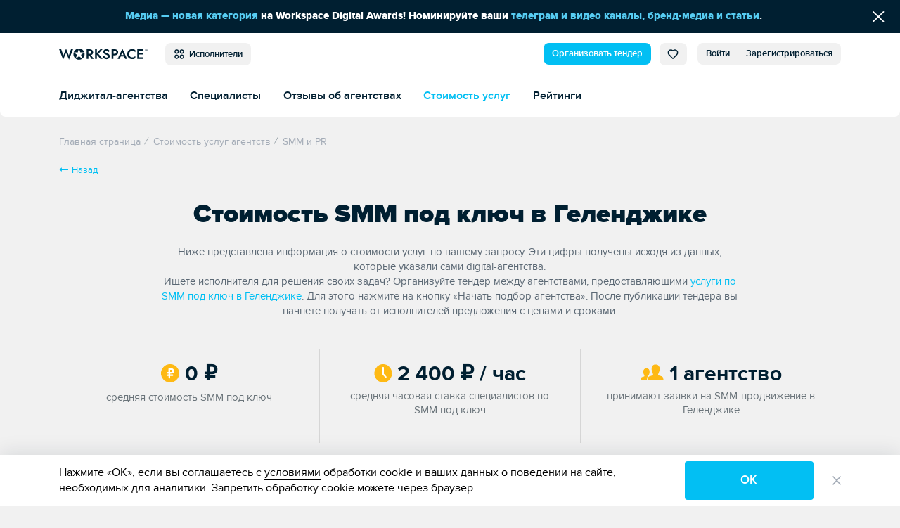

--- FILE ---
content_type: text/html; charset=UTF-8
request_url: https://workspace.ru/calculator/gelendzhik/smm-pr-pod-klyuch/
body_size: 9211
content:
<!DOCTYPE html>
<html xml:lang="ru" lang="ru">
<head>
	<title>Сколько стоит smm под ключ в Геленджике? Средние цены на SMM под ключ в Геленджике.</title>
	<meta http-equiv="Content-Type" content="text/html; charset=UTF-8" />
<meta name="description" content="На странице можно узнать стоимость SMM под ключ в Геленджике и организовать тендер." />
<style>.loader {
		padding: 50vh 0 0 50vw;
		position: fixed;
		left: 0;
		right: 0;
		top: 0;
		bottom: 0;
		z-index: 9999;
		background: #fff;
		width: 100%;
		height: 100%;
		transform: translateZ(0) scale(1);
		backface-visibility: hidden
	}

	.loader_box {
		-webkit-transform: translate(-50%, -50%);
		-ms-transform: translate(-50%, -50%);
		-o-transform: translate(-50%, -50%);
		transform: translate(-50%, -50%);
		position: relative;
		width: 4.5vw;
		height: 4.5vw	}

	.loader_box-circle {
		width: 100%;
		height: 100%;
		position: absolute;
		left: 0;
		top: 0
	}

	.loader_box-circle:before {
		content: '';
		display: block;
		margin: 0 auto;
		width: 15%;
		height: 15%;
		background-color: #00bff3;
		border-radius: 100%;
		-webkit-animation: sk-fading-circle-delay 1.2s infinite ease-in-out both;
		animation: sk-fading-circle-delay 1.2s infinite ease-in-out both
	}

	.loader_box-circle-2 {
		-webkit-transform: rotate(30deg);
		transform: rotate(30deg)
	}

	.loader_box-circle-3 {
		-webkit-transform: rotate(60deg);
		transform: rotate(60deg)
	}

	.loader_box-circle-4 {
		-webkit-transform: rotate(90deg);
		transform: rotate(90deg)
	}

	.loader_box-circle-5 {
		-webkit-transform: rotate(120deg);
		transform: rotate(120deg)
	}

	.loader_box-circle-6 {
		-webkit-transform: rotate(150deg);
		transform: rotate(150deg)
	}

	.loader_box-circle-7 {
		-webkit-transform: rotate(180deg);
		transform: rotate(180deg)
	}

	.loader_box-circle-8 {
		-webkit-transform: rotate(210deg);
		transform: rotate(210deg)
	}

	.loader_box-circle-9 {
		-webkit-transform: rotate(240deg);
		transform: rotate(240deg)
	}

	.loader_box-circle-10 {
		-webkit-transform: rotate(270deg);
		transform: rotate(270deg)
	}

	.loader_box-circle-11 {
		-webkit-transform: rotate(300deg);
		transform: rotate(300deg)
	}

	.loader_box-circle-12 {
		-webkit-transform: rotate(330deg);
		transform: rotate(330deg)
	}

	.loader_box-circle-2:before {
		-webkit-animation-delay: -1.1s;
		animation-delay: -1.1s
	}

	.loader_box-circle-3:before {
		-webkit-animation-delay: -1s;
		animation-delay: -1s
	}

	.loader_box-circle-4:before {
		-webkit-animation-delay: -0.9s;
		animation-delay: -0.9s
	}

	.loader_box-circle-5:before {
		-webkit-animation-delay: -0.8s;
		animation-delay: -0.8s
	}

	.loader_box-circle-6:before {
		-webkit-animation-delay: -0.7s;
		animation-delay: -0.7s
	}

	.loader_box-circle-7:before {
		-webkit-animation-delay: -0.6s;
		animation-delay: -0.6s
	}

	.loader_box-circle-8:before {
		-webkit-animation-delay: -0.5s;
		animation-delay: -0.5s
	}

	.loader_box-circle-9:before {
		-webkit-animation-delay: -0.4s;
		animation-delay: -0.4s
	}

	.loader_box-circle-10:before {
		-webkit-animation-delay: -0.3s;
		animation-delay: -0.3s
	}

	.loader_box-circle-11:before {
		-webkit-animation-delay: -0.2s;
		animation-delay: -0.2s
	}

	.loader_box-circle-12:before {
		-webkit-animation-delay: -0.1s;
		animation-delay: -0.1s
	}

	@-webkit-keyframes sk-fading-circle-delay {
		0%, 39%, 100% {
			opacity: 0
		}
		40% {
			opacity: 1
		}
	}

	@keyframes sk-fading-circle-delay {
		0%, 39%, 100% {
			opacity: 0
		}
		40% {
			opacity: 1
		}
	}

	</style><script type="application/ld+json">{"@context":"http://schema.org","@type":"WebSite","name":"Workspace","url":"https://workspace.ru"}</script>
<meta property="og:site_name" content="Workspace" />
<meta name="robots" content="index, follow" />
<meta http-equiv="X-UA-Compatible" content="IE=edge" />
<meta name="viewport" content="width=device-width, initial-scale=1">
<base href="https://workspace.ru/" />
<meta name="copyright" content="Workspace.ru" />
<meta name="referrer" content="unsafe-url" />
<meta name="yandex-verification" content="aabd9f42c0e98915" />
<link rel="preload" href="/local/templates/tender_v2/ws_build/fonts/proximanova-bold-webfont.woff2" as="font" type="font/woff2" crossorigin="anonymous">
<link rel="preload" href="/local/templates/tender_v2/ws_build/fonts/proximanova-regular-webfont.woff2" as="font" type="font/woff2" crossorigin="anonymous">
<link rel="preload" href="/local/templates/tender_v2/ws_build/fonts/proximanova-semibold-webfont.woff2" as="font" type="font/woff2" crossorigin="anonymous">
<link rel="preload" href="/local/templates/tender_v2/ws_build/fonts/proximanova-regularit-webfont.woff2" as="font" type="font/woff2" crossorigin="anonymous">
<link rel="preload" href="/local/templates/tender_v2/ws_build/fonts/proximanova-blackit-webfont.woff2" as="font" type="font/woff2" crossorigin="anonymous">
<link rel="preload" href="/local/templates/tender_v2/ws_build/fonts/proximanova-black-webfont.woff2" as="font" type="font/woff2" crossorigin="anonymous">
<link rel="preload" href="/local/templates/tender_v2/ws_build/fonts/proximanova-extrabld-webfont.woff2" as="font" type="font/woff2" crossorigin="anonymous">
<link rel="preload" href="/local/templates/tender_v2/ws_build/fonts/proximanova-light-webfont.woff2" as="font" type="font/woff2" crossorigin="anonymous">
<link rel="preload" href="/local/templates/tender_v2/ws_build/fonts/proximanova-regularit-webfont.woff2" as="font" type="font/woff2" crossorigin="anonymous">
<link rel="preload" href="/local/templates/tender_v2/ws_build/fonts/fontawesome-webfont.woff2?v=4.7.0" as="font" type="font/woff2" crossorigin="anonymous">
<link rel="apple-touch-icon" sizes="180x180" href="/favicon/apple-touch-icon.png?v=62944ef2efdeb">
<link rel="icon" type="image/png" sizes="32x32" href="/favicon/favicon-32x32.png?v=62944ef2efdeb">
<link rel="icon" type="image/png" sizes="16x16" href="/favicon/favicon-16x16.png?v=62944ef2efdeb">
<link rel="manifest" href="/favicon/site.webmanifest?v=62944ef2efdeb">
<link rel="mask-icon" href="/favicon/safari-pinned-tab.svg?v=62944ef2efdeb" color="#5bbad5">
<link rel="shortcut icon" href="/favicon/favicon.ico?v=62944ef2efdeb">
<meta name="msapplication-TileColor" content="#da532c">
<meta name="msapplication-TileImage" content="/favicon/mstile-144x144.png?v=62944ef2efdeb">
<meta name="msapplication-config" content="/favicon/browserconfig.xml?v=62944ef2efdeb">
<meta name="theme-color" content="#ffffff">
<meta property="og:url" content="https://workspace.ru/calculator/gelendzhik/smm-pr-pod-klyuch/" />
<meta property="og:image" content="https://workspace.ru/ws.png" />
<meta property="og:site_name" content="WORKSPACE" />
<meta property="og:type" content="website" />
<meta name="twitter:card" content="summary" />
<meta name="twitter:site" content="@WORKSPACE_ru" />
<meta name="twitter:image" content="https://workspace.ru/ws.png" />
<link rel="canonical" href="https://workspace.ru/calculator/gelendzhik/smm-pr-pod-klyuch/"/>
<meta property="og:title" content="Сколько стоит smm под ключ в Геленджике? Средние цены на SMM под ключ в Геленджике." />
<meta name="twitter:title" content="Сколько стоит smm под ключ в Геленджике? Средние цены на SMM под ключ в Геленджике." />
<meta property="og:description" content="На странице можно узнать стоимость SMM под ключ в Геленджике и организовать тендер." />
<meta name="twitter:description" content="На странице можно узнать стоимость SMM под ключ в Геленджике и организовать тендер." />



	</head>
<body class="">
<div id='fb-root'></div>


	<div class="loader js-loader" data-page-loader>
		<div class="loader_box">
			<div class="loader_box-circle loader_box-circle-1"></div>
			<div class="loader_box-circle loader_box-circle-2"></div>
			<div class="loader_box-circle loader_box-circle-3"></div>
			<div class="loader_box-circle loader_box-circle-4"></div>
			<div class="loader_box-circle loader_box-circle-5"></div>
			<div class="loader_box-circle loader_box-circle-6"></div>
			<div class="loader_box-circle loader_box-circle-7"></div>
			<div class="loader_box-circle loader_box-circle-8"></div>
			<div class="loader_box-circle loader_box-circle-9"></div>
			<div class="loader_box-circle loader_box-circle-10"></div>
			<div class="loader_box-circle loader_box-circle-11"></div>
			<div class="loader_box-circle loader_box-circle-12"></div>
		</div>
	</div>

	<div class='header-notice-on-top'
		 data-global-notice-block='{"id":34,"type":"beforeHeader","name":"global_notice_","url":"\/api-v\/set\/header\/notice\/close\/"}'>
		<div class="header-notice-on-top__wrapper" data-ext-links-allow-container>
			<div class="w-100p u-fx-auto t-a-c">
				<a href="https://workspace.ru/blog/media-novaya-kategoriya-konkursa-workspace-digital-awards/" >Медиа — новая категория</a> на Workspace Digital Awards! Номинируйте ваши <a id="bxid_300214" href="https://workspace.ru/awards/cases2026/media/" target="_blank" >телеграм и видео каналы, бренд-медиа и статьи</a>.			</div>
			<button data-global-notice-close class="u-btn-reset align-items-center d-flex u-color-white" aria-label="Скрыть сообщение">
				<svg class="c-svg-icon u-fs-18" xmlns="http://www.w3.org/2000/svg" width="15" height="14" viewBox="0 0 15 14">
					<g fill="none" fill-rule="evenodd" stroke-linecap="round" stroke-width="1.5">
						<path d="M12.306.356L.26 12.4M.26.356L12.306 12.4" transform="translate(1.43 .848)" />
					</g>
				</svg>
			</button>
		</div>
	</div>
	<header class="header _radius _shadow" data-main-header data-dropdown-container>
		<div class="header__wrapper d-flex align-items-center">
			<div class="page-inner__container d-flex w-100p justify-content-start align-items-center">
				
<a href="/"><img class='header-new__logo' src='/local/templates/tender_v2/ws_build/images/logo_new.svg' alt='Workspace.ru'></a>
<button class='pull-left _radius-lg _sm button button--gray1 u-my-auto header-new__dd-btn' data-dropdown-button data-header-main-menu-btn>
	<svg class="c-svg-icon _xl u-va-bottom">
		<use xlink:href="/local/templates/tender_v2/ws_build/images/header-new-sprite.svg#menu"></use>
	</svg>&nbsp;
	Исполнители</button>


<div class="u-ml-auto d-flex ">
	<a data-header-menu-item="all" href="/create/" class="button button--blue _radius-lg _sm u-my-auto u-ml-12" data-header-create-tender-link>Организовать тендер</a>

		<a data-header-menu-item="tender" data-header-favourites data-header-favourites-wrapper href="/favorites"
	   class="button button--gray1 _sm _radius-lg u-ml-12  ">
		<svg class="c-svg-icon _xl u-va-bottom">
			<use xlink:href="/local/templates/tender_v2/ws_build/images/header-new-sprite.svg#heart"></use>
		</svg>
		<span class='hide' data-header-favourites-text="1">0</span>
	</a>
			<a data-header-menu-item="job" data-header-favourites data-header-favourites-wrapper href="/favorites/vacancies/"
		   class="button button--gray1 _sm _radius-lg u-ml-12 ">
			<svg class="c-svg-icon _xl u-va-bottom">
				<use xlink:href="/local/templates/tender_v2/ws_build/images/header-new-sprite.svg#heart"></use>
			</svg>
		</a>
	
	
			<a class="button button--gray1 _radius-lg _sm u-radius-right-0 u-my-auto " href="/login/?backurl=%2Fcalculator%2Fgelendzhik%2Fsmm-pr-pod-klyuch%2F" data-login-popup-show="/login/login.php?ajax=Y">Войти</a>
	<a class="button button--gray1 _radius-lg _sm u-ml-0 u-radius-left-0 u-my-auto " href="/login/registration.php?backurl=%2Fcalculator%2Fgelendzhik%2Fsmm-pr-pod-klyuch%2F">Зарегистрироваться</a>

		<div class="modal" aria-hidden="true" data-modal-popup data-login-popup>
		<div class="modal__overlay" tabindex="-1">
			<div class="modal__dialog" role="dialog" aria-modal="true">
				<button type="button" class="modal__btn-close _type2 u-p-0" data-modal-popup-close><span class="u-sr-only">Закрыть</span></button>
				<div class="modal__inner _small-pad" data-login-popup-body data-modal-popup-body>
					<div class="cssload-zenith"></div>
				</div>
			</div>
		</div>
	</div>

</div>
			</div>
		</div>
		<div class="_radius  _bordered d-flex align-items-center header__wrapper">
					<ul class='page-inner__container w-100p header-new__submenu align-items-center reset-list'>
							<li class='header-new__submenu-item u-mt-0'>
					<a
						class='c-link _blue-d-type1 u-fw-600 u-mt-0 '
						href='/contractors/'
											>
						Диджитал-агентства					</a>
				</li>
							<li class='header-new__submenu-item u-mt-0'>
					<a
						class='c-link _blue-d-type1 u-fw-600 u-mt-0 '
						href='/people/'
											>
						Специалисты					</a>
				</li>
							<li class='header-new__submenu-item u-mt-0'>
					<a
						class='c-link _blue-d-type1 u-fw-600 u-mt-0 '
						href='/reviews/'
											>
						Отзывы об агентствах					</a>
				</li>
							<li class='header-new__submenu-item u-mt-0'>
					<a
						class='c-link _blue-d-type1 u-fw-600 u-mt-0 _active'
						href='/calculator/'
											>
						Стоимость услуг					</a>
				</li>
							<li class='header-new__submenu-item u-mt-0'>
					<a
						class='c-link _blue-d-type1 u-fw-600 u-mt-0 '
						href='/rating/'
											>
						Рейтинги					</a>
				</li>
					</ul>
	
	<div class='header-new__dropdown-menu' data-dropdown>
		<div class='page-inner__container w-100p d-flex justify-content-start'>
							<div class='header-new__dropdown-menu-col'>
					<div class='header-new__dropdown-menu-title'>Тендеры и лиды</div>
					<ul class='reset-list'>
													<li class="header-new__dropdown-menu-item">
								<a
									class='c-link _blue-d-type1 u-fw-600 '
									href='/b2b/'
																	>
									Тендерная площадка								</a>
							</li>
													<li class="header-new__dropdown-menu-item">
								<a
									class='c-link _blue-d-type1 u-fw-600 '
									href='/how-it-works/'
																	>
									Как это работает								</a>
							</li>
													<li class="header-new__dropdown-menu-item">
								<a
									class='c-link _blue-d-type1 u-fw-600 '
									href='/tenders/'
																	>
									Каталог тендеров								</a>
							</li>
													<li class="header-new__dropdown-menu-item">
								<a
									class='c-link _blue-d-type1 u-fw-600 '
									href='/create/'
																	>
									Организовать тендер								</a>
							</li>
											</ul>
				</div>
							<div class='header-new__dropdown-menu-col'>
					<div class='header-new__dropdown-menu-title'>Исполнители</div>
					<ul class='reset-list'>
													<li class="header-new__dropdown-menu-item">
								<a
									class='c-link _blue-d-type1 u-fw-600 '
									href='/contractors/'
																	>
									Диджитал-агентства								</a>
							</li>
													<li class="header-new__dropdown-menu-item">
								<a
									class='c-link _blue-d-type1 u-fw-600 '
									href='/people/'
																	>
									Специалисты								</a>
							</li>
													<li class="header-new__dropdown-menu-item">
								<a
									class='c-link _blue-d-type1 u-fw-600 '
									href='/reviews/'
																	>
									Отзывы об агентствах								</a>
							</li>
													<li class="header-new__dropdown-menu-item">
								<a
									class='c-link _blue-d-type1 u-fw-600 _active'
									href='/calculator/'
																	>
									Стоимость услуг								</a>
							</li>
													<li class="header-new__dropdown-menu-item">
								<a
									class='c-link _blue-d-type1 u-fw-600 '
									href='/rating/'
																	>
									Рейтинги								</a>
							</li>
											</ul>
				</div>
							<div class='header-new__dropdown-menu-col'>
					<div class='header-new__dropdown-menu-title'>Медиа</div>
					<ul class='reset-list'>
													<li class="header-new__dropdown-menu-item">
								<a
									class='c-link _blue-d-type1 u-fw-600 '
									href='/cases/'
																	>
									Кейсы								</a>
							</li>
													<li class="header-new__dropdown-menu-item">
								<a
									class='c-link _blue-d-type1 u-fw-600 '
									href='/blog/'
																	>
									Статьи								</a>
							</li>
													<li class="header-new__dropdown-menu-item">
								<a
									class='c-link _blue-d-type1 u-fw-600 '
									href='/events/'
																	>
									Афиша								</a>
							</li>
													<li class="header-new__dropdown-menu-item">
								<a
									class='c-link _blue-d-type1 u-fw-600 '
									href='/expert/'
																	>
									Слово экспертам								</a>
							</li>
													<li class="header-new__dropdown-menu-item">
								<a
									class='c-link _blue-d-type1 u-fw-600 '
									href='/docs/'
																	>
									Документация								</a>
							</li>
													<li class="header-new__dropdown-menu-item">
								<a
									class='c-link _blue-d-type1 u-fw-600 '
									href='/news/'
																	>
									Новости компаний								</a>
							</li>
													<li class="header-new__dropdown-menu-item">
								<a
									class='c-link _blue-d-type1 u-fw-600 '
									href='/interview/'
																	>
									Интервью								</a>
							</li>
													<li class="header-new__dropdown-menu-item">
								<a
									class='c-link _blue-d-type1 u-fw-600 '
									href='/video/'
																	>
									Видео								</a>
							</li>
											</ul>
				</div>
							<div class='header-new__dropdown-menu-col'>
					<div class='header-new__dropdown-menu-title'>Информация</div>
					<ul class='reset-list'>
													<li class="header-new__dropdown-menu-item">
								<a
									class='c-link _blue-d-type1 u-fw-600 '
									href='/about/'
																	>
									О проекте								</a>
							</li>
													<li class="header-new__dropdown-menu-item">
								<a
									class='c-link _blue-d-type1 u-fw-600 '
									href='/project-news/'
																	>
									Новости проекта								</a>
							</li>
													<li class="header-new__dropdown-menu-item">
								<a
									class='c-link _blue-d-type1 u-fw-600 '
									href='/advertising/'
																	>
									Платные опции								</a>
							</li>
													<li class="header-new__dropdown-menu-item">
								<a
									class='c-link _blue-d-type1 u-fw-600 '
									href='/help/'
																	>
									Помощь								</a>
							</li>
													<li class="header-new__dropdown-menu-item">
								<a
									class='c-link _blue-d-type1 u-fw-600 '
									href='/corporate-identity/'
																	>
									Наша айдентика								</a>
							</li>
											</ul>
				</div>
							<div class='header-new__dropdown-menu-col'>
					<div class='header-new__dropdown-menu-title'>Другое</div>
					<ul class='reset-list'>
													<li class="header-new__dropdown-menu-item">
								<a
									class='c-link _blue-d-type1 u-fw-600 '
									href='/awards/'
									target="_blank"								>
									Премия WDA								</a>
							</li>
													<li class="header-new__dropdown-menu-item">
								<a
									class='c-link _blue-d-type1 u-fw-600 '
									href='/tools/'
																	>
									Инструменты								</a>
							</li>
													<li class="header-new__dropdown-menu-item">
								<a
									class='c-link _blue-d-type1 u-fw-600 '
									href='/vacancies/'
																	>
									Вакансии								</a>
							</li>
													<li class="header-new__dropdown-menu-item">
								<a
									class='c-link _blue-d-type1 u-fw-600 '
									href='/contests/'
																	>
									Каталог премий								</a>
							</li>
											</ul>
				</div>
					</div>
	</div>
		</div>
			</header>
	<div class="grid  _with-subheader">

<div class="page-inner__container" data-page-calculator data-view="Calculator">
	<script type="application/ld+json">{
    "@context": "https://schema.org",
    "@type": "BreadcrumbList",
    "itemListElement": [
        {
            "@type": "ListItem",
            "position": 0,
            "name": "Главная страница",
            "item": "https://workspace.ru/"
        },
        {
            "@type": "ListItem",
            "position": 1,
            "name": "Стоимость услуг агентств",
            "item": "https://workspace.ru/calculator/"
        },
        {
            "@type": "ListItem",
            "position": 2,
            "name": "SMM и PR",
            "item": "https://workspace.ru/calculator/"
        }
    ]
}</script> <ul class="breadcrumbs " data-breadcrumbs itemscope itemtype="http://schema.org/BreadcrumbList"> <li class="breadcrumbs__item" itemprop="itemListElement" itemscope itemtype="http://schema.org/ListItem"> <a href="/" title="Главная страница" itemscope itemtype="http://schema.org/Thing" itemid="https://workspace.ru/" itemprop="item"><span itemprop="name">Главная страница</span></a> <meta itemprop="position" content="0"> </li><li class="breadcrumbs__item" itemprop="itemListElement" itemscope itemtype="http://schema.org/ListItem"> <i class="breadcrumbs__divider">/</i> <a href="/calculator/" title="Стоимость услуг агентств" itemscope itemtype="http://schema.org/Thing" itemid="https://workspace.ru/calculator/" itemprop="item"><span itemprop="name">Стоимость услуг агентств</span></a> <meta itemprop="position" content="1"> </li><li class="breadcrumbs__item" itemprop="itemListElement" itemscope itemtype="http://schema.org/ListItem"> <i class="breadcrumbs__divider">/</i> <a  title="SMM и PR" itemscope itemtype="http://schema.org/Thing" itemid="https://workspace.ru/calculator/" itemprop="item"><span itemprop="name">SMM и PR</span></a> <meta itemprop="position" content="2"> </li></ul>
	
	<span data-calc-city-selected></span>

<a href="/calculator/"><i class="fa fa-long-arrow-left back"></i>Назад</a>

<h1 class="page-inner__title _large t-a-c">Стоимость SMM под ключ в Геленджике</h1>
	<p class="page-inner__subtitle _narrow t-a-c u-mx-auto">Ниже представлена информация о стоимости услуг по вашему запросу. Эти цифры получены исходя из данных, которые указали сами digital-агентства.<br>Ищете исполнителя для решения своих задач? Организуйте тендер между агентствами, предоставляющими <a href="/gelendzhik/smm/" target="_blank">услуги  по SMM под ключ в Геленджике</a>. Для этого нажмите на кнопку «Начать подбор агентства». После публикации тендера вы начнете получать от исполнителей предложения с ценами и сроками.</p>
<div class="calculator-page__counts">
	<div class="reviews-list__counts _with-line _lg u-mb-10">
		<svg class="c-svg-icon u-color-yellow _sm _top" viewBox="0 0 23 23">
			<g fill-rule="evenodd">
				<circle cx="11.422" cy="11.48" r="11"></circle>
				<g stroke="#FFF" stroke-width="2">
					<path d="M2.752 1.888v4.675H5.36c1.291 0 2.338-1.046 2.338-2.337 0-1.291-1.047-2.338-2.338-2.338H2.752z"
						  transform="translate(7.744 4.185)"></path>
					<path stroke-linecap="round" d="M2.715 2.067v10.821M.724 6.568h3.328M.648 9.659h6.038" transform="translate(7.744 4.185)"></path>
				</g>
			</g>
		</svg>
		0 <span class="rub"></span><br>
		<span class="reviews-list__counts-sub">средняя стоимость SMM под ключ</span>
	</div>

	<div class="reviews-list__counts _with-line _lg u-mb-10">
		<svg class="c-svg-icon u-color-yellow _sm _top" viewBox="0 0 23 23">
			<g fill-rule="evenodd">
				<circle cx="11.922" cy="11.48" r="11"></circle>
				<path stroke="#FFF" stroke-linecap="round" stroke-width="2" d="M11.897 4.411L11.897 12.355 15.371 16.08"></path>
			</g>
		</svg>
		2 400 <span class="rub"></span> / час<br>
		<span class="reviews-list__counts-sub">средняя часовая ставка специалистов  по SMM под ключ</span>
	</div>

	<div class="reviews-list__counts _with-line _lg u-mb-10">
		<svg class="c-svg-icon u-color-yellow _eye _top _xsm" viewBox="0 0 28 19">
			<path fill-rule="evenodd"
				  d="M.192 18.901H6.97c-.032-7.387 3.382-4.175 3.382-10.051 0-2.269-1.48-3.5-3.385-3.5-2.815 0-4.773 2.691-2.108 7.723.876 1.653-.931 2.046-2.874 2.495C.302 15.956.19 16.778.19 18.202l.002.7zm11.424-4.444c2.59-.598 5-1.122 3.833-3.326C11.896 4.42 14.507.833 18.259.833c3.825 0 6.373 3.725 2.809 10.298-1.203 2.218 1.297 2.74 3.833 3.326 2.242.518 2.391 1.614 2.391 3.513l-.003.931H9.228c0-2.48-.2-3.847 2.388-4.444z"></path>
		</svg>
		1 агентство<br>
		<span class="reviews-list__counts-sub">принимают заявки на SMM-продвижение в Геленджике</span>
	</div>
</div>

<div class="calculator-page__steps">
	<h2 class="page-inner__title _small t-a-c">Подберите подходящее агентство в пару кликов</h2>
	<ol class="companies-steps__list u-mb-10">
		<li class="companies-steps__item-inline">
			<span class="companies-steps__item-title u-fw-700">Опубликуйте задачу</span>
			<span class="companies-steps__item-text">Время заполнения задачи <br>≈ 5 минут</span>
		</li>
		<li class="companies-steps__item-inline">
			<span class="companies-steps__item-title u-fw-700">Получайте предложения</span>
			<span class="companies-steps__item-text">В течение дня вы&nbsp;получите подходящие&nbsp;предложения</span>
		</li>
		<li class="companies-steps__item-inline">
			<span class="companies-steps__item-title u-fw-700">Общайтесь с агентствами</span>
			<span class="companies-steps__item-text">Исполнители ответят на&nbsp;вопросы и помогут с ТЗ</span>
		</li>
		<li class="companies-steps__item-inline">
			<span class="companies-steps__item-title u-fw-700">Выбирайте победителя</span>
			<span class="companies-steps__item-text">Отберите оптимального подрядчика и начинайте работу</span>
		</li>
	</ol>
	<div class="t-a-c">
		<a href="/create/smm/#form" class="btn _radius _blue btn--lg2" data-to-create-btn>
			Начать подбор агентства
		</a>
		<div class="u-mt-10 u-mr-10">
			<i class="companies-steps__icon u-m-0 u-mr-10"></i>
			<p class="companies-steps__btn-lead u-mx-0 d-ib u-color-gray3">
				<span class="companies-steps__btn-lead-count u-color-black">1</span>
				диджитал-агентство				 из Геленджика				готовы обсудить вашу задачу
			</p>
		</div>
	</div>
</div>

<div class="postload-block services _transparent" data-postload-block="11" data-params='{"CITY":"gelendzhik","SERVICE":"smm-pr-pod-klyuch"}'>
	<i class="fa fa-spin fa-spinner"></i>
</div>

<div class="postload-block services" data-postload-block="10" data-params='{"KB_CODE":"smm"}'>
	<i class="fa fa-spin fa-spinner"></i>
</div>		</div>
	<span data-header-start-value="tender"></span>
	<!-- width content_end -->
	</div>

	<footer data-footer class="footer " data-opinion-btn-unfixed>
		<div data-back-btn-unfixed class="footer__goto">
			<a data-back-btn-fixed class="footer__goto-up" data-goto-up
			   href="javascript:void(0);">Наверх <i class="fa fa-angle-up" aria-hidden="true"></i></a>
		</div>
		<div class='footer__chat-btns' data-fixed-cb-buttons>
			<a href='https://t.me/workspace_robot' target='_blank' class='footer__chat-btn' data-ext-link-allow>
				<svg class="c-svg-icon _lg u-va-txt-top">
					<use xlink:href="/local/templates/tender_v2/ws_build/images/d-tender-sprite.svg#chatbot"></use>
				</svg>&nbsp;
				Чат-бот
			</a>
			<div class='footer__chat-btn-balloon _left'>Подпишитесь на тендеры/лиды, узнайте больше о работе проекта, оставьте отзыв или задайте вопрос</div>

			<a href='/contacts/' target='_blank' class='footer__chat-btn'>Обратная связь</a>
			<div class='footer__chat-btn-balloon nowrap'>Свяжитесь с менеджером проекта</div>
		</div>

		<div class='footer__grid page-inner__container'>
			<div class='footer__grid-col d-flex align-items-center'><a class="footer__logo" href="/"></a></div>
			<div class='footer__grid-col _subscribe d-flex align-items-center'>
				<div class='footer__top-row-subscribe'>
					Подписывайтесь на наc
					в&nbsp;Телеграм:&nbsp;<a class='c-link _underline _gray3-type2' target='_blank' href='https://t.me/workspace' data-ext-link-allow>t.me/workspace</a>
					&nbsp;и&nbsp;Max:&nbsp;<a class='c-link _underline _gray3-type2' target='_blank' href='https://max.ru/workspace' data-ext-link-allow>max.ru/workspace</a>
				</div>
			</div>
			<div class='footer__grid-col d-flex align-items-center'>
				<a href='https://t.me/workspace_robot' target='_blank' class='button button--outline _radius-lg u-ml-auto u-px-20 u-trs-fast' data-ext-link-allow>
					<svg class="c-svg-icon _lg u-va-txt-top">
						<use xlink:href="/local/templates/tender_v2/ws_build/images/d-tender-sprite.svg#chatbot"></use>
					</svg>&nbsp;
					Чат-бот
				</a>
				<a href="/contacts/" aria-label="Обратная связь" class='button button--outline _radius-lg u-px-20 u-trs-fast'>Обратная связь</a>
			</div>

			
		<section class='footer__grid-col footer__block'>
							<div class="footer__block-title">Тендеры и лиды</div>
			
			<ul class="footer__list">

									<li class="footer__list-item">
						<a
							class='c-link _underline _gray3-type2'
														aria-label="Тендерная площадка"
														href="/b2b/"
						>Тендерная площадка</a>					</li>
									<li class="footer__list-item">
						<a
							class='c-link _underline _gray3-type2'
														aria-label="Как это работает"
														href="/how-it-works/"
						>Как это работает</a>					</li>
									<li class="footer__list-item">
						<a
							class='c-link _underline _gray3-type2'
														aria-label="Перейти в каталог тендеров"
														href="/tenders/"
						>Каталог тендеров</a>					</li>
									<li class="footer__list-item">
						<a
							class='c-link _underline _gray3-type2'
							data-footer-tender-create							aria-label="Организовать тендер"
														href="/create/"
						>Организовать тендер</a>					</li>
							</ul>
		</section>
	
		<section class='footer__grid-col footer__block'>
							<div class="footer__block-title">Исполнители</div>
			
			<ul class="footer__list">

									<li class="footer__list-item">
						<a
							class='c-link _underline _gray3-type2'
														aria-label="Перейти в каталог диджитал-агентств"
														href="/contractors/"
						>Диджитал-агентства</a>					</li>
									<li class="footer__list-item">
						<a
							class='c-link _underline _gray3-type2'
														aria-label="Каталог специалистов"
														href="/people/"
						>Специалисты</a>					</li>
									<li class="footer__list-item">
						<a
							class='c-link _underline _gray3-type2'
														aria-label="Отзывы об агентствах"
														href="/reviews/"
						>Отзывы об агентствах</a>					</li>
									<li class="footer__list-item">
						<a
							class='c-link _underline _gray3-type2'
														aria-label="Узнать стоимость услуг агентств"
														href="/calculator/"
						>Стоимость услуг</a>					</li>
									<li class="footer__list-item">
						<a
							class='c-link _underline _gray3-type2'
														aria-label="Рейтинги"
														href="/rating/"
						>Рейтинги</a>					</li>
							</ul>
		</section>
	
		<section class='footer__grid-col footer__block'>
							<div class="footer__block-title">Медиа</div>
			
			<ul class="footer__list">

									<li class="footer__list-item">
						<a
							class='c-link _underline _gray3-type2'
														aria-label="Перейти в каталог кейсов"
														href="/cases/"
						>Кейсы</a>					</li>
									<li class="footer__list-item">
						<a
							class='c-link _underline _gray3-type2'
														aria-label="Статьи"
														href="/blog/"
						>Статьи</a>					</li>
									<li class="footer__list-item">
						<a
							class='c-link _underline _gray3-type2'
														aria-label="Афиша"
														href="/events/"
						>Афиша</a>					</li>
									<li class="footer__list-item">
						<a
							class='c-link _underline _gray3-type2'
														aria-label="Слово экспертам"
														href="/expert/"
						>Слово экспертам</a>					</li>
									<li class="footer__list-item">
						<a
							class='c-link _underline _gray3-type2'
														aria-label="Документация"
														href="/docs/"
						>Документация</a>					</li>
									<li class="footer__list-item">
						<a
							class='c-link _underline _gray3-type2'
														aria-label="Новости компаний"
														href="/news/"
						>Новости компаний</a>					</li>
									<li class="footer__list-item">
						<a
							class='c-link _underline _gray3-type2'
														aria-label="Интервью"
														href="/interview/"
						>Интервью</a>					</li>
									<li class="footer__list-item">
						<a
							class='c-link _underline _gray3-type2'
														aria-label="Видео"
														href="/video/"
						>Видео</a>					</li>
							</ul>
		</section>
	
		<section class='footer__grid-col footer__block'>
							<div class="footer__block-title">Информация</div>
			
			<ul class="footer__list">

									<li class="footer__list-item">
						<a
							class='c-link _underline _gray3-type2'
														aria-label="О проекте"
														href="/about/"
						>О проекте</a>					</li>
									<li class="footer__list-item">
						<a
							class='c-link _underline _gray3-type2'
														aria-label="Новости проекта"
														href="/project-news/"
						>Новости проекта</a>					</li>
									<li class="footer__list-item">
						<a
							class='c-link _underline _gray3-type2'
														aria-label="Каталог задач"
														href="/advertising/"
						>Платные опции</a><span class="footer__list-item-fire"></span>					</li>
									<li class="footer__list-item">
						<a
							class='c-link _underline _gray3-type2'
														aria-label="Помощь"
														href="/help/"
						>Помощь</a>					</li>
									<li class="footer__list-item">
						<a
							class='c-link _underline _gray3-type2'
														aria-label="Наша айдентика"
														href="/corporate-identity/"
						>Наша айдентика</a>					</li>
									<li class="footer__list-item">
						<a
							class='c-link _underline _gray3-type2'
														aria-label="Наш пульс в ТГ"
														href="/pulse/"
						>Наш пульс в ТГ</a>					</li>
							</ul>
		</section>
	
		<section class='footer__grid-col footer__block'>
							<div class="footer__block-title">Другое</div>
			
			<ul class="footer__list">

									<li class="footer__list-item">
						<a
							class='c-link _underline _gray3-type2'
														aria-label="Премия WDA"
							target="_blank"							href="/awards/"
						>Премия WDA</a>							<span class="header__menu-item-badge"></span>
											</li>
									<li class="footer__list-item">
						<a
							class='c-link _underline _gray3-type2'
														aria-label="Перейти в каталог инструментов"
														href="/tools/"
						>Инструменты</a>					</li>
									<li class="footer__list-item">
						<a
							class='c-link _underline _gray3-type2'
														aria-label="Вакансии"
														href="/vacancies/"
						>Вакансии</a>					</li>
									<li class="footer__list-item">
						<a
							class='c-link _underline _gray3-type2'
														aria-label="Каталог премий"
														href="/contests/"
						>Каталог премий</a>					</li>
							</ul>
		</section>
	
			<section class='footer__grid-col footer__bottom-col'>
				<ul class="footer__social">
					<li><a class="footer__social-item _telegram" target="_blank" href="https://t.me/workspace" aria-label="Workspace в
					Telegram" rel="noopener noreferrer" data-ext-link-allow=""></a></li>

					<li><a class="footer__social-item _vk" target="_blank" href="https://vk.com/workspace_ru" aria-label="Workspace в VK"
						   rel="noopener noreferrer" data-ext-link-allow=""></a></li>

					<li><a class="footer__social-item _yandex" target="_blank"
						   href="https://dzen.ru/workspace" aria-label="Workspace на Яндекс.Дзен" rel="noopener noreferrer" data-ext-link-allow=""></a></li>

					<li><a class="footer__social-item _twitter" target="_blank" href="https://x.com/WORKSPACE_ru" aria-label="Workspace в X"
					       rel="noopener noreferrer" data-ext-link-allow=""></a></li>

					<li><a class="footer__social-item _star" target="_blank" href="/company/workspace/" aria-label="Workspace"
					       rel="noopener noreferrer" data-ext-link-allow=""></a></li>
				</ul>
			</section>

			<section class='footer__grid-col footer__copyright footer__bottom-col _middle'>© 2026, ООО «Воркспейс»</section>

			<section class='footer__grid-col footer__bottom-col _last'>
				<!-- Yandex.Metrika informer -->
				<a href="https://metrika.yandex.ru/stat/?id=34152830&amp;from=informer"
				   target="_blank" rel="nofollow" class='u-mr-30'><img src="https://informer.yandex.ru/informer/34152830/3_0_203F51FF_001F31FF_1_pageviews"
				                                                         style="width:88px; height:31px; border:0" alt="Яндекс.Метрика" title="Яндекс.Метрика: данные за сегодня (просмотры, визиты и
				                                       уникальные
				                                       посетители)" class="ym-advanced-informer" data-cid="34152830" data-lang="ru" /></a>
				<!-- /Yandex.Metrika informer -->
				<div>
					<div class='footer__confidential-item u-mb-7'>
						Workspace — зарегистрированный торговый знак. Свидетельство №846654, №604820 и №99363.
					</div>
					<ul class="footer__confidential footer__list">
						<li class="footer__confidential-item">
							<a class='c-link _underline _gray4' href="/upload/security_policy.pdf" aria-label="Скачать файл 'Политика обработки персональных данных'" target="_blank">
								Политика обработки персональных данных
							</a>
						</li>
						<li class="footer__confidential-item">
							<a class='c-link _underline _gray4' href="/upload/terms_of_use.pdf" aria-label="Скачать файл 'Пользовательское соглашение'" target="_blank">
								Пользовательское соглашение
							</a>
						</li>
					</ul>
				</div>
			</section>
		</div>
					<div class='footer-cookies-consent' data-cookies-consent>
				<div class='page-inner__container d-flex align-items-center footer-cookies-consent__inner'>
					<p class='u-my-auto'>
						Нажмите «ОК», если вы соглашаетесь с
						<a href="/upload/security_policy.pdf" target="_blank" class='c-link _underline'>условиями</a>
						обработки cookie и ваших данных о&nbsp;поведении на&nbsp;сайте, необходимых для&nbsp;аналитики.
						Запретить обработку cookie можете через браузер.
					</p>
				<button class='footer-cookies-consent__btn button button--blue text-uppercase' data-cookies-consent-btn='/api-v/set/cookies/consent/accept/'>ок</button>
				<button class='footer-cookies-consent__btn-close c-link _gray4-type1 d-if u-btn-reset'
				        data-cookies-consent-btn='/api-v/set/cookies/consent/decline/' data-cookies-consent-btn-close>
					<svg class="c-svg-icon _xsm">
						<use xlink:href="/local/templates/tender_v2/ws_build/images/d-tender-sprite.svg#close"></use>
					</svg>
				</button>
				</div>
			</div>
			</footer>
<link href="/bitrix/cache/css/s1/tender_v2/template_de845a8839055442b4ffed37058d0ec7/template_de845a8839055442b4ffed37058d0ec7_v1.css?17683885351166684" type="text/css"  data-template-style="true" rel="stylesheet" />
		<noscript>
			<div><img src="https://mc.yandex.ru/watch/34152830" style="position:absolute; left:-9999px;" alt="" /></div>
		</noscript>
		<noscript><img src="//counter.rambler.ru/top100.cnt?pid=7123451" alt="Топ-100" /></noscript>
	<noscript><img src="https://certify.alexametrics.com/atrk.gif?account=yoHzv1CJLq20jn" style="display:none" height="1" width="1" alt="" /></noscript>
		<noscript><img src="https://vk.com/rtrg?p=VK-RTRG-900899-1oTXR" style="position:fixed; left:-999px;" alt="" /></noscript>

<script  src="/bitrix/cache/js/s1/tender_v2/template_b123b38b0bf2576a66265e6c4d6764eb/template_b123b38b0bf2576a66265e6c4d6764eb_v1.js?1768388584250805"></script>


</body>
</html>
<div class="modal" data-ext-link-confirm-popup data-modal-popup>
	<div class="modal__overlay" tabindex="-1">
		<div class="pop-up__wrapper pop-up__wrapper--narrow2">
			<button type="button" class="pop-up__close" data-modal-popup-close aria-label="Закрыть"></button>

			<div class="pop-up__main">
				<h3 class="pop-up__title">Переход на внешний сайт</h3>
				<p class="pop-up__text">Подтвердите переход по ссылке:</p>
				<p class="pop-up__text">
					<a href=""
					   class="button button--change _big pop-up__link-button"
					   target="_blank"
					   data-ext-link-confirm-link
					   data-ext-link-allow
					   data-metric-goals='{"yaText":"pop_up_go_to_external_site","gaCategory":"pop_up_external_site","gaAction":"click","gaLabel":"url"}'
					>
						<i class="button__icon button__icon--ext-link"></i>
						Перейти на: <span data-ext-link-confirm-text></span>
					</a>
				</p>
			</div>

			<div class="pop-up__footer">
				<div class="pop-up__text">
					<div class="pop-up__note-create-tender">
						<div><b>Создавайте тендеры на WORKSPACE.RU</b></div>
						<div>17 000+ агентств готовы обсудить новый проект.</div>
					</div>
				</div>

				<a href="/create/"
				   class="pop-up__button pop-up__button--target"
				   target="_blank"
				   data-metric-goals='{"yaText":"pop_up_create_tender","gaCategory":"pop_up_external_site","gaAction":"click","gaLabel":"button"}'
				>Организовать тендер</a>
			</div>
		</div>
	</div>
</div>
